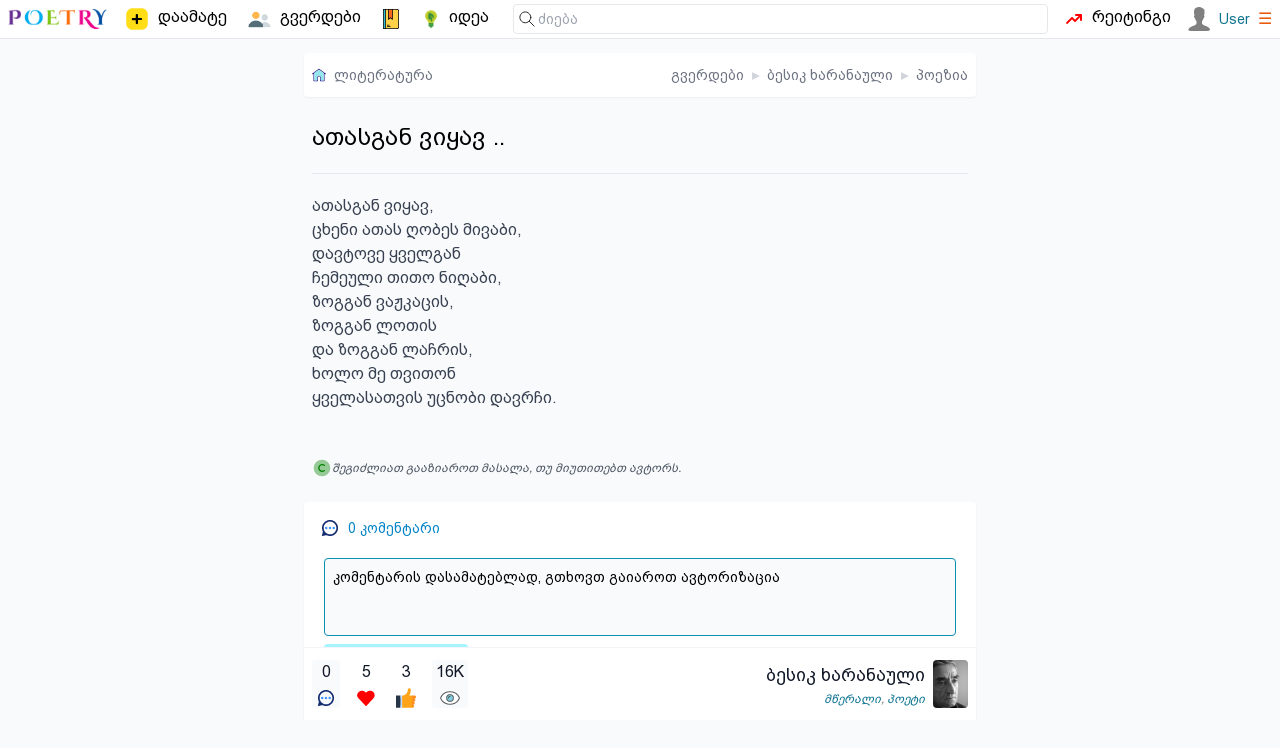

--- FILE ---
content_type: text/html; charset=utf-8
request_url: https://poetry.ge/poets/besik-kharanauli/poems/4920.atasgan-vikav.htm
body_size: 2674
content:
<!DOCTYPE html>
<html lang="ge">
<head>
    <meta charset="utf-8">
    <title>ათასგან ვიყავ .. - ბესიკ ხარანაული | პოეზია</title>
    <meta http-equiv="X-UA-Compatible" content="IE=edge" />
    <meta name="viewport" content="width=device-width, initial-scale=1">
    <meta http-equiv="content-language" content="ka_GE">
    <meta name="description" content="ათასგან ვიყავ,
ცხენი ათას ღობეს მივაბი,
დავტოვე ყველგან
ჩემეული თითო ნიღაბი,
ზოგგან ვაჟკაცის,
ზოგგან ლოთის
და ზოგგან ლაჩრის,
ხოლო მე თვითონ
ყველასათვის უცნობი დ">
    <link rel="icon" href="/.ico" type="image/x-icon">
            <meta property="og:image" content="https://poetry.ge/poets/besik-kharanauli/photos/167.shav-tetri-foto-portreti.jpg" />
    <link rel="canonical" href="https://poetry.ge/poets/besik-kharanauli/poems/4920.atasgan-vikav.htm" />
<link rel="stylesheet" href="/tw/dist/style.css?d=21">
        <script>
        var is_auth = false;
        
        function toggleMenu(id)
        {
            let item = document.getElementById(id);
            if (item.style.display==='block') {
                item.style.display = 'none';
                return false;
            }
            item.style.display='block';
        }
    </script>
</head>
<body>

<nav class="top-nav">
    <!-- main sections -->
    <div class="main-nav">
        <!-- logo -->
        <a href="/" class="logo">
            <img src="/logo/poetry-lovers-mini.png"  width="100" alt="პორტალის ლოგო" />
        </a>
        <a href="/publish/new" class="menu-item ">
            <img height="26" width="26" src="/icon-free/add2.svg">
            <span class=" sm:block">დაამატე</span>
        </a>
        <a href="/pages" class="menu-item ">
            <img src="/icon-free/group.png" width="25" height="25" />
            <span>გვერდები</span>
        </a>
        <a href="/entries" class="menu-item ">
            <span class="icon icon-notebook"></span>
        </a>
        <a href="/idea" class="menu-item ">
            <span class="icon icon-idea"></span>
            <span class="hidden xxs:block">იდეა</span>
        </a>
            </div>

    <div class="flex flex-grow w-full relative">
        <!-- search -->
        <form class="find" action="https://cse.google.com/cse">
            <span class="icon icon-find"></span>
            <input type="hidden" name="cx" value="015392068445862428243:y_ucditpb_e" />
            <input  type="search" name="q"
                    placeholder="ძიება"
            />
        </form>

        <a href="/rating" class="menu-item ">
            <span class="icon icon-trending"></span>
            <span class="hidden md:block">რეიტინგი</span>
        </a>
        &nbsp;&nbsp;
        <div class="auth">
                            <a href="/auth/login" class="user">
                    <img src="/M.svg" width="24" height="24" />
                    <span class="text-sm font-medium">User</span>
                </a>
                        <a href="#" onclick="toggleMenu('user-menu'); return false;"><span class="text-orange-600">&#9776;</span></a>

            <div class="sub-holder hidden" id="user-menu">
                <ul class="sub">
                                        <li><a rel="nofollow" href="/auth/register"  class="">რეგისტრაცია</a></li>
                    <li><a rel="nofollow" href="/auth/login"  class="">ავტორიზაცია</a></li>
                                    </ul>
            </div>
        </div>

    </div>
</nav>


<div class="content">

    <nav class="breads"><a href="https://poetry.ge" class="flex space-x-2 place-items-center"><span class="icon icon-home"></span><span class="hidden xxs:inline">ლიტერატურა</span></a><div class="flex-grow"></div><a href="https://poetry.ge/pages" >გვერდები</a> <b>&blacktriangleright;</b> <a href="https://poetry.ge/poets/besik-kharanauli" >ბესიკ ხარანაული</a> <b>&blacktriangleright;</b> <a href="https://poetry.ge/poets/besik-kharanauli/poems" >პოეზია</a></nav>
    
    
<div class="p-2 bg-play">
    <h1 class="">ათასგან ვიყავ ..</h1>
    <hr class="splitter">
        <pre>ათასგან ვიყავ,
ცხენი ათას ღობეს მივაბი,
დავტოვე ყველგან
ჩემეული თითო ნიღაბი,
ზოგგან ვაჟკაცის,
ზოგგან ლოთის
და ზოგგან ლაჩრის,
ხოლო მე თვითონ
ყველასათვის უცნობი დავრჩი.</pre>
    </div>

<div id="tags-container" class="m-2 ml-0 flex flex-wrap gap-1">
</div>

<p class="text flex flex-row place-items-center gap-2 p-2">
    <i class="icon icon-copy-1"></i>
    <i>შეგიძლიათ გააზიაროთ მასალა, თუ მიუთითებთ ავტორს.</i>
</p>


            <div class="comment-box" id="comments">
                <div class="comment-box-header"><span class="icon icon-comment"></span>
                <h5><span id="comment-count">0</span> კომენტარი </h5>
                </div>
                
                <form action="#comments" method="post">
                    <input type="hidden" name="r" />
                    <textarea  name="c" rows="3" disabled >კომენტარის დასამატებლად, გთხოვთ გაიაროთ ავტორიზაცია</textarea>
                    <div class="form-group"><button disabled>კომენტარი</button></div>
                </form></div>

<div class="grow"></div>
<!--action buttons-->
<footer>

    <a id="comment-2-4920" href="#comments" class="action current-user" title="კომენტარი"><span title='0'>0</span><i class="icon icon-comment"></i></a> <a id="favorite-2-4920" href="javascript:void(0);" onclick="return user_action('favorite', 2, 4920);" class="action " title="რჩეულები"><span title='5'>5</span><i class="icon icon-favorite"></i></a> <a id="like-2-4920" href="javascript:void(0);" onclick="return user_action('like', 2, 4920);" class="action " title="მოწონება"><span title='3'>3</span><i class="icon icon-like"></i></a> <a id="view-2-4920" class="action current-user" title="ნახვა"><span title='15 998'>16K</span><i class="icon icon-view"></i></a>
    <div class="flex-grow"></div>

    <!--author-->
    <div class="author">
        <div class="space-y-0.5">
            <h2><a href="/poets/besik-kharanauli">ბესიკ ხარანაული</a></h2>
            <p><a class="link" href="/pages?query=%E1%83%9B%E1%83%AC%E1%83%94%E1%83%A0%E1%83%90%E1%83%9A%E1%83%98">მწერალი</a>, <a class="link" href="/pages?query=%E1%83%9E%E1%83%9D%E1%83%94%E1%83%A2%E1%83%98">პოეტი</a></p>
        </div>
        <a href='/poets/besik-kharanauli/photos/167.shav-tetri-foto-portreti.htm'>
            <img src='/poets/besik-kharanauli/photos/167.small.shav-tetri-foto-portreti.jpg' alt='ბესიკ ხარანაული - ფოტო' ></a>    </div>
</footer>
            <div class="fb-like" data-href="http://poetry.ge/poets/besik-kharanauli/poems/4920.atasgan-vikav.htm"
             data-layout="button_count" data-action="like"
             data-size="small" data-show-faces="false" data-share="true">
        </div>
    
    <div id="copy" class="gap-x-2">
        <p class="grow">
            &copy; POETRY.GE 2013 - 2026        </p>
        <div class="flex-grow"></div>
        <a href="https://www.facebook.com/poetry.ge">
            Facebook
        </a>
        <a target="_blank" href="https://t.me/+nrYFOqjxZH9iMTU6">
            Telegram
        </a>
        <a href="/contact">
            კონტაქტი
        </a>
    </div>

    <div class="flex w-full">
        <div id="top-ge-counter-container" class="m-auto" data-site-id="97798"></div>
    </div>

</div>


<script src="/m.js?v=7"></script>

<script>
    (function (i, s, o, g, r, a, m) {
        i['GoogleAnalyticsObject'] = r;
        i[r] = i[r] || function () {
            (i[r].q = i[r].q || []).push(arguments)}, i[r].l = 1 * new Date();
        a = s.createElement(o),
                m = s.getElementsByTagName(o)[0];
        a.async = 1;
        a.src = g;
        m.parentNode.insertBefore(a, m)
    })(window, document, 'script', 'https://www.google-analytics.com/analytics.js', 'ga');

    ga('create', 'UA-42743520-1', 'auto');
    ga('send', 'pageview');
</script>
<script async defer src="https://connect.facebook.net/en_US/sdk.js#xfbml=1&version=v3.2"></script>

<script async src="https://counter.top.ge/counter.js"></script>
</body>
</html>